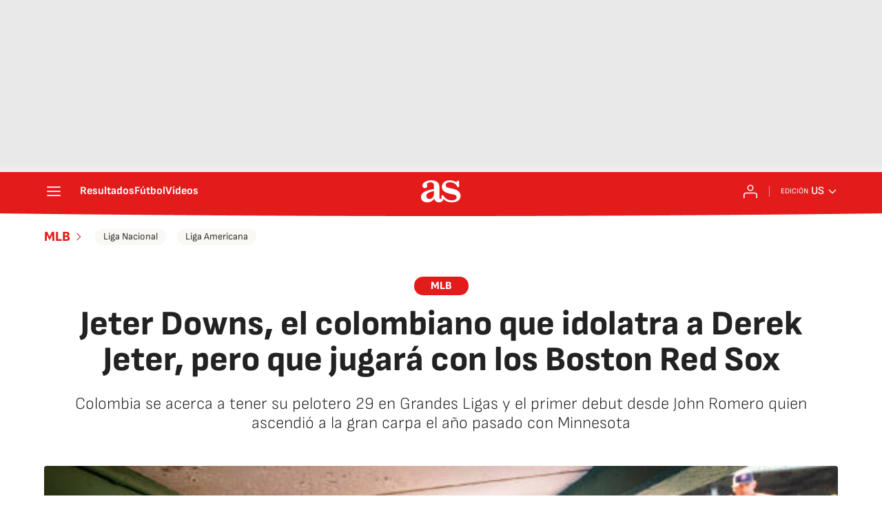

--- FILE ---
content_type: application/x-javascript;charset=utf-8
request_url: https://smetrics.as.com/id?d_visid_ver=5.4.0&d_fieldgroup=A&mcorgid=2387401053DB208C0A490D4C%40AdobeOrg&mid=24193542602281609958444949626433946939&ts=1768824539181
body_size: -36
content:
{"mid":"24193542602281609958444949626433946939"}